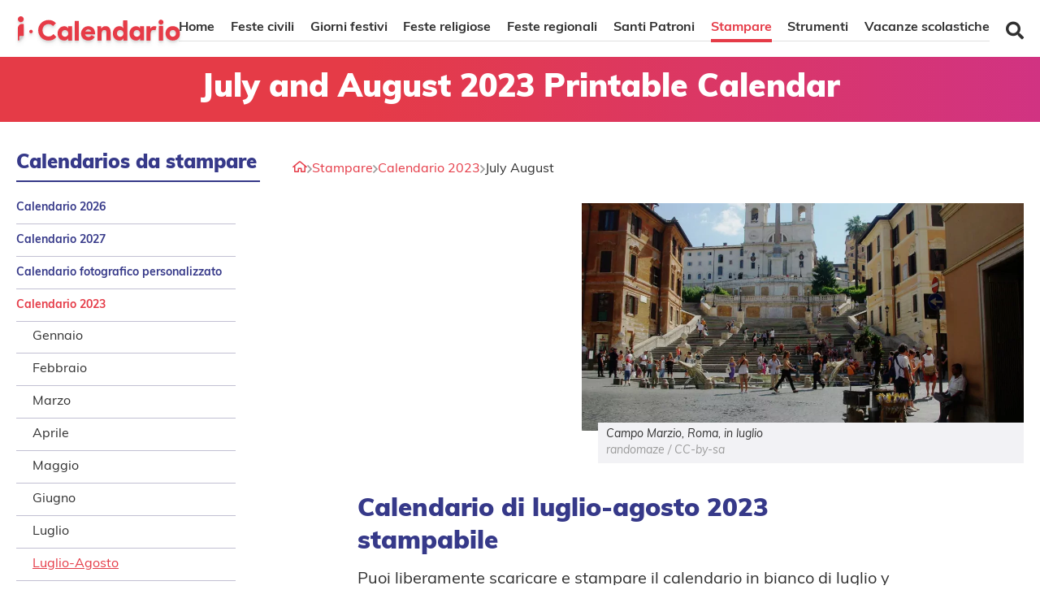

--- FILE ---
content_type: text/html; charset=utf-8
request_url: https://icalendario.it/stampare/2023/luglio-agosto
body_size: 6684
content:
<!DOCTYPE html>
<html lang="it-IT">
<head>
    <meta charset="UTF-8">
    <meta name="viewport" content="width=device-width, initial-scale=1.0">
    <meta name="language" content="it"/>
<script type="application/ld+json">
    {
        "@context": "https://schema.org",
        "@type": "WebSite",
        "name": "iCalendario",
        "alternateName": "iCal",
        "url": "https://icalendario.it"
    }




</script>

    <!-- Google tag (gtag.js) -->
    <script async src="https://www.googletagmanager.com/gtag/js?id=G-NXHB7G13BD"></script>
    <script>
        window.dataLayer = window.dataLayer || [];

        function gtag() {
            dataLayer.push(arguments);
        }

        gtag('js', new Date());

        gtag('config', 'G-NXHB7G13BD');
    </script>

            <script async src="https://pagead2.googlesyndication.com/pagead/js/adsbygoogle.js?client=ca-pub-2478488084860860"
                crossorigin="anonymous"></script>
    

    <link rel="apple-touch-icon" sizes="180x180" href="https://icalendario.it/build/assets/apple-touch-icon-Dit5NTFe.png">
    <link rel="icon" type="image/png" sizes="32x32" href="https://icalendario.it/build/assets/favicon-32x32-D-Lnv9Ze.png">
    <link rel="icon" type="image/png" sizes="16x16" href="https://icalendario.it/build/assets/favicon-16x16-70Qvlk6t.png">
    <link rel="mask-icon" href="https://icalendario.it/build/assets/safari-pinned-tab-D7yvCBJU.svg" color="#5bbad5">
    <link rel="shortcut icon" href="https://icalendario.it/build/assets/favicon-BJ7DX0yv.ico">
    <meta name="msapplication-TileColor" content="#da532c">
    <meta name="theme-color" content="#ffffff">

    <style media="screen">*,*:before,*:after{box-sizing:border-box}ul[class],ol[class]{padding:0}body,h1,h2,h3,h4,h5,h6,p,ul[class],ol[class],li,figure,figcaption,blockquote,dl,dd{margin:0}body{min-height:100vh;scroll-behavior:smooth;text-rendering:optimizeLegibility;line-height:1.5}ul[class],ol[class]{list-style:none}a:not([class]){-webkit-text-decoration-skip:ink;text-decoration-skip-ink:auto}img{max-width:100%;display:block}article>*+*{margin-top:1em}input,button,textarea,select{font:inherit}@media (prefers-reduced-motion: reduce){*{animation-duration:.01ms!important;animation-iteration-count:1!important;transition-duration:.01ms!important;scroll-behavior:auto!important}}html{box-sizing:border-box}*,*:before,*:after{box-sizing:inherit}a{color:#e53b47;text-decoration:underline}a:hover,a:active,a:focus{color:#303030}strong{font-weight:700}em{font-style:italic}.o-container{max-width:1330px;margin:0 auto;width:100%}body{display:grid;grid-template-columns:0 1fr 0;grid-gap:30px 0}@media (min-width: 1200px) and (max-width: 1369px){body{grid-template-columns:20px 1fr 20px}}@media (max-width: 1199px){body{grid-template-columns:40px 1fr 40px;grid-gap:20px 0}}@media (max-width: 767px){body{grid-template-columns:1fr;grid-column-gap:0}}header,footer{grid-column:1/span 3}@media (min-width: 1200px) and (max-width: 1369px){header>*:not(.google-auto-placed),footer>*:not(.google-auto-placed){padding-left:20px;padding-right:20px}}@media (max-width: 1199px){header>*:not(.google-auto-placed),footer>*:not(.google-auto-placed){padding-left:40px;padding-right:40px}}@media (max-width: 767px){header,footer{grid-column:1}header>*:not(.google-auto-placed),footer>*:not(.google-auto-placed){padding-left:20px;padding-right:20px}}.o-layout{display:grid;grid-template-columns:300px 1fr;grid-column:1/span 3;grid-gap:40px}@media (min-width: 768px) and (max-width: 1369px){.o-layout{grid-column:2}}@media (max-width: 767px){.o-layout{grid-template-columns:1fr;grid-column:auto;grid-column-gap:0}}main{grid-column:2;grid-row:1/span 2;max-width:990px}@media (max-width: 1199px){main{grid-column:1/span 2;grid-row:auto}}@media (max-width: 767px){main{display:grid;grid-template-columns:20px 1fr 20px;grid-row-gap:0}main>*{grid-column:2/2}main>.o-encart,main>.google-auto-placed{grid-column:1/span 3;width:100%}}aside{grid-column:1;grid-row:1/span 2}@media (min-width: 768px) and (max-width: 1199px){aside{grid-column:1/span 2;grid-row:auto;display:grid;grid-template-columns:1fr 1fr;grid-column-gap:40px}aside>*{grid-column:1}aside>.o-encart{grid-column:2;grid-row:1/span 4}aside>*:nth-child(n+6){grid-column:1/span 2}}@media (max-width: 767px){aside{grid-row:auto;display:grid;grid-column:1/span 1;grid-template-columns:20px 1fr 20px;grid-column-gap:0}aside>*{grid-column:2/span 1}aside>.o-encart,aside>.google-auto-placed{grid-column:1/span 3}}.c-ne-pas-manquer{grid-column:1/span 2}@media (max-width: 767px){.c-ne-pas-manquer{display:grid;grid-column:1;grid-template-columns:20px 1fr 20px;margin:0}.c-ne-pas-manquer>*{grid-column:2}.c-ne-pas-manquer>.google-auto-placed{grid-column:1/span 3}}main{min-height:1000px}@media (max-width: 767px){main{align-content:start}}.c-header__content{position:relative}.c-menu{display:inline-flex;position:absolute;right:0;top:1px}.c-menu ul{display:flex}@media (max-width: 767px){.c-menu ul{display:none}}.c-search{display:none}.c-gradient{text-align:center}ul.o-ariane{display:flex}.o-encart{display:flex;justify-content:center;align-items:center;position:relative}.o-encart .adsbygoogle{width:100%;height:100%}@media (min-width: 768px){.c-eventlist .o-encart{justify-content:start}}@media (max-width: 767px){main~.o-encart{display:none!important}.o-featured .o-encart{min-height:280px;position:relative}.o-featured .o-encart:not(:has(.adm-ad-rendered))>div[id]:after{position:absolute;top:0;left:0;content:"";height:100%;width:100%;background:#efefef;z-index:-1}}.o-featured.o-featured--no-pic{grid-template-columns:1fr}.o-featured.o-featured--no-pic .o-encart{grid-column:1;height:280px}img:not([src$=".svg"]){height:auto}
</style>

    <meta charset="utf-8">
<meta name="viewport" content="width=device-width, initial-scale=1">
<meta name="csrf-token" content="kbZ1IYyry0FnDKWeacWsBahFjbS2WSIhmQRSLYuy">
<link media="all" type="text/css" rel="stylesheet" href="https://icalendario.it/build/assets/main-BCONygui.css">
<title>July and August 2023 Printable Calendar</title>
<meta name="description" content="July and August 2023 calendar, free to download, edit and print, available in image, PDF and Excel format.">

    <script type="application/ld+json">{"@context":"https:\/\/schema.org","@type":"BreadcrumbList","itemListElement":[{"@type":"ListItem","position":1,"item":{"@id":"\/","name":"Home","image":null}},{"@type":"ListItem","position":2,"item":{"@id":"\/stampare\/","name":"Stampare","image":null}},{"@type":"ListItem","position":3,"item":{"@id":"\/stampare\/2023\/","name":"Calendario 2023","image":null}},{"@type":"ListItem","position":4,"item":{"@id":"\/stampare\/2023\/luglio-agosto","name":"July August","image":null}}]}</script>



    <link rel="modulepreload" href="https://icalendario.it/build/assets/main-BBrCt87K.js" /><script type="module" src="https://icalendario.it/build/assets/main-BBrCt87K.js" data-navigate-track="reload"></script>
<script>
     window.addEventListener('load', () => window.setTimeout(() => {
        const makeLink = (asset) => {
            const link = document.createElement('link')

            Object.keys(asset).forEach((attribute) => {
                link.setAttribute(attribute, asset[attribute])
            })

            return link
        }

        const loadNext = (assets, count) => window.setTimeout(() => {
            if (count > assets.length) {
                count = assets.length

                if (count === 0) {
                    return
                }
            }

            const fragment = new DocumentFragment

            while (count > 0) {
                const link = makeLink(assets.shift())
                fragment.append(link)
                count--

                if (assets.length) {
                    link.onload = () => loadNext(assets, 1)
                    link.onerror = () => loadNext(assets, 1)
                }
            }

            document.head.append(fragment)
        })

        loadNext([], 3)
    }))
</script>
    
    

</head>
<body class="o-icalit o-content-page" data-lang="it">

<svg xmlns="http://www.w3.org/2000/svg" style="display:none">
    <defs>
        <symbol id="id-ical__i" viewBox="0 0 1000 1000" clip-rule="evenodd" fill-rule="evenodd" stroke-linejoin="round" stroke-miterlimit="2"><g class="c-corps-all" fill="#fff"><path class="c-corps-all__point-droit" d="m813.051 562.398c0 34.15-27.688 61.837-61.838 61.837s-61.837-27.687-61.837-61.837 27.687-61.833 61.837-61.833 61.838 27.683 61.838 61.833"/><path class="c-corps-all__barre-i" d="m604.434 355.471c0-7.7-6.238-13.937-13.938-13.937h-48.708c-79.787 0-144.463 64.679-144.463 144.462v424.463c0 7.696 6.242 13.937 13.942 13.937h8.367c5.016 0 9.954-1.166 14.437-3.404l21.021-10.512c-.025-1.321.225-2.45.971-3.196l125.021-125.021c.9-.904 2.058-1.6 3.337-2.179 3.746-9.917 8.63-19.533 14.596-28.408 3.559-5.28 5.417-11.517 5.417-17.888z"/><path class="c-corps-all__point-i" d="m604.324 178.064c-1.191-56.158-47-101.333-103.441-101.333h-.005c-56.441 0-102.245 45.175-103.437 101.333-.017.746-.117 1.471-.117 2.221 0 57.188 46.363 103.55 103.554 103.55h.005c57.191 0 103.55-46.362 103.55-103.55 0-.75-.092-1.475-.109-2.221"/></g><path class="c-corps-rabat" d="m604.434 732.215c0 17.183-14.054 31.237-31.238 31.237h-99.666c-13.779 0-24.946 11.171-24.946 24.946v104.763c0 17.179-14.054 31.237-31.238 31.237 17.513 0 34.305-6.958 46.688-19.342l121.062-121.062c12.384-12.383 19.338-29.175 19.338-46.683z" fill="#cecdcd"/>
        </symbol>
    </defs>
</svg>

<header class="o-header">
    <div class="o-container c-header__content">
        <a href="/" class="c-homelink">
            <img class="c-logo c-logo--red" src="/css/img/it-IT/logo-rouge.svg" alt="iCalendario" height="30px"
                 width="200px"/>
        </a>

        <nav class="c-menu">
    <ul class="c-menu__list">
                    <li class="c-menu__item">
                <a href="/"
                   class="c-menu__link ">Home</a>
            </li>
                    <li class="c-menu__item">
                <a href="/feste/"
                   class="c-menu__link ">Feste civili</a>
            </li>
                    <li class="c-menu__item">
                <a href="/giorni-festivi/"
                   class="c-menu__link ">Giorni festivi</a>
            </li>
                    <li class="c-menu__item">
                <a href="/feste-religiose/"
                   class="c-menu__link ">Feste religiose</a>
            </li>
                    <li class="c-menu__item">
                <a href="/feste-regionali/"
                   class="c-menu__link ">Feste regionali</a>
            </li>
                    <li class="c-menu__item">
                <a href="/santi-patroni/"
                   class="c-menu__link ">Santi Patroni</a>
            </li>
                    <li class="c-menu__item is-active">
                <a href="/stampare/"
                   class="c-menu__link ">Stampare</a>
            </li>
                    <li class="c-menu__item">
                <a href="/strumenti/"
                   class="c-menu__link ">Strumenti</a>
            </li>
                    <li class="c-menu__item">
                <a href="/vacanze-scolastiche/"
                   class="c-menu__link ">Vacanze scolastiche</a>
            </li>
            </ul>
    <a href="#" class="c-menu__link c-menu__display-menu"><i class="c-icon-bars-r"></i></a>

    <a href="#" class="c-menu__link c-menu__search"><i class="c-icon-search-s"></i></a>
</nav>

        <form class="c-search" id="anchor-search" action="/ricerca" method="get">
    <label for="search-q">
        <i class="c-icon-calendar-alt-r u-color-blue"></i>
        <input type="text" id="search-q" name="q" class="c-search__field has-icon"
               placeholder="Digita la tua ricerca (data, calendario, festività nazionali)" value=""/>
    </label>
    <input type="submit" value="&#xe90c; Ricerca" class="c-btn c-btn--primary c-btn--red c-btn--xbig c-btn--icon-search c-search__submit"/>
</form>

    </div>

    <div class="c-gradient">
        <h1 class="o-h1">July and August 2023 Printable Calendar</h1>
    </div>

</header>

<div class="o-container o-layout">

    
    <main>
    <ul class="o-ariane">
                        <li class="o-ariane__item">
                <a href="/" class="o-ariane__link o-ariane__home"><i class="c-icon-home-alt-r"></i>
                    <span class="o-ariane__hometext">Home</span>
                </a>
            </li>
            <i class="o-ariane__sep c-icon-angle-right-r"></i>
                                            <li class="o-ariane__item">
                    <a href="/stampare/" class="o-ariane__link">Stampare</a>
                </li>
                        <i class="o-ariane__sep c-icon-angle-right-r"></i>
                                                        <li class="o-ariane__item">
                    <a href="/stampare/2023/" class="o-ariane__link">Calendario 2023</a>
                </li>
                        <i class="o-ariane__sep c-icon-angle-right-r"></i>
                                        <li class="o-ariane__item">
                <span class="o-ariane__link o-ariane__link--last">July August</span>
            </li>
            </ul>
    <div class="o-featured">
<div class="o-encart"><!-- iCalendario.it v2 - Top Bloc -->
<ins class="adsbygoogle"
     style="display:block"
     data-ad-client="ca-pub-2478488084860860"
     data-ad-slot="9091832206"
     data-ad-format="auto"
     data-full-width-responsive="true"></ins>
<script>
     (adsbygoogle = window.adsbygoogle || []).push({});
</script></div>
<div class="o-pic">
<figure>
<picture class="o-pic__illu">
<source srcset="/m/stampare/luglio-agosto_69_16.webp 970w,
/m/stampare/luglio-agosto_69_18.webp 375w,
/m/stampare/luglio-agosto_69_20.webp 750w"
                        type="image/webp" sizes="96vw">
<source srcset="/m/stampare/luglio-agosto_69_15.jpg 970w,
/m/stampare/luglio-agosto_69_17.jpg 375w,
/m/stampare/luglio-agosto_69_19.jpg 750w"
                        type="image/jpeg" sizes="96vw">
<img src="/m/stampare/luglio-agosto_69_15.jpg" alt="Campo Marzio, Roma, in luglio" class="o-pic__img"  />
</picture>
<figcaption class="o-pic__legend">Campo Marzio, Roma, in luglio
<span class="o-pic__credits">randomaze / CC-by-sa</span>
</figcaption>
</figure>
</div>
</div>
<h2 class="o-h2" id="calendario-di-luglio-agosto-2023-stampabile">Calendario di luglio-agosto 2023 stampabile</h2>
<p class="o-p">Puoi liberamente scaricare e stampare il calendario in bianco di luglio y agosto 2023 in formato immagine, PDF e Excel. Potrai anche trovare altri temi del calendario 2023 per il mese di luglio y agosto.</p>
<div class="c-calendar c-calendar--main">
<a href="/m/stampare/2023/mensile/luglio-agosto/calendario-luglio-agosto-2023_46_15.png" class="c-calendar__link o-pic" title="">
<picture class="o-pic__illu c-calendar__thumb c-calendar__thumb--big">
<source srcset="/m/stampare/2023/mensile/luglio-agosto/calendario-luglio-agosto-2023_46_2.webp 1920w,
/m/stampare/2023/mensile/luglio-agosto/calendario-luglio-agosto-2023_46_4.webp 1366w,
/m/stampare/2023/mensile/luglio-agosto/calendario-luglio-agosto-2023_46_6.webp 2732w,
/m/stampare/2023/mensile/luglio-agosto/calendario-luglio-agosto-2023_46_8.webp 768w,
/m/stampare/2023/mensile/luglio-agosto/calendario-luglio-agosto-2023_46_10.webp 1536w,
/m/stampare/2023/mensile/luglio-agosto/calendario-luglio-agosto-2023_46_12.webp 414w,
/m/stampare/2023/mensile/luglio-agosto/calendario-luglio-agosto-2023_46_14.webp 828w,
/m/stampare/2023/mensile/luglio-agosto/calendario-luglio-agosto-2023_46_16.webp 3508w"
                        type="image/webp" sizes="96vw">
<source srcset="/m/stampare/2023/mensile/luglio-agosto/calendario-luglio-agosto-2023_46_7.png 768w,
/m/stampare/2023/mensile/luglio-agosto/calendario-luglio-agosto-2023_46_11.png 414w,
/m/stampare/2023/mensile/luglio-agosto/calendario-luglio-agosto-2023_46_15.png 3508w"
                        type="image/png" sizes="96vw">
<img src="/m/stampare/2023/mensile/luglio-agosto/calendario-luglio-agosto-2023_46_15.png" alt="Calendario di luglio agosto 2023" class="o-pic__img u-fit-contain" loading="lazy" />
</picture>
</a>
<ul class="c-calendar__files">
<li class="c-calendar__file">
<a href="/m/stampare/2023/mensile/luglio-agosto/calendario-luglio-agosto-2023_46_15.png"
                   class="c-calendar__filelink c-btn c-btn--secondary c-btn--file"
                   title=""><i class="c-icon-file-image-r"></i> Imagen                </a>
</li>
<li class="c-calendar__file">
<a href="/m/stampare/2023/mensile/luglio-agosto/calendario-luglio-agosto-2023_45.pdf"
               class="c-calendar__filelink c-btn c-btn--secondary c-btn--file"
               title=""><i class="c-icon-file-pdf-r"></i> PDF            </a>
</li>
<li class="c-calendar__file">
<a href="/m/stampare/2023/mensile/luglio-agosto/calendario-luglio-agosto-2023_44.xls"
               class="c-calendar__filelink c-btn c-btn--secondary c-btn--file"
               title=""><i class="c-icon-file-excel-r"></i> Excel            </a>
</li>
</ul>
<p class="c-calendar__disclaimer">File senza copyright, link o citazione di iCalendario apprezzati.</p>
</div>
<ul class="c-calendar-themes">
<li class="c-calendar-themes__theme">
<div class="c-calendar c-calendar--secondary">
<a href="/m/stampare/2023/mensile/luglio-agosto/calendario-luglio-agosto-2023-cherry_120_15.png" class="c-calendar__link o-pic" title="">
<picture class="o-pic__illu c-calendar__thumb">
<source srcset="/m/stampare/2023/mensile/luglio-agosto/calendario-luglio-agosto-2023-cherry_120_2.webp 1920w,
/m/stampare/2023/mensile/luglio-agosto/calendario-luglio-agosto-2023-cherry_120_4.webp 1366w,
/m/stampare/2023/mensile/luglio-agosto/calendario-luglio-agosto-2023-cherry_120_6.webp 2732w,
/m/stampare/2023/mensile/luglio-agosto/calendario-luglio-agosto-2023-cherry_120_8.webp 768w,
/m/stampare/2023/mensile/luglio-agosto/calendario-luglio-agosto-2023-cherry_120_10.webp 1536w,
/m/stampare/2023/mensile/luglio-agosto/calendario-luglio-agosto-2023-cherry_120_12.webp 414w,
/m/stampare/2023/mensile/luglio-agosto/calendario-luglio-agosto-2023-cherry_120_14.webp 828w"
                        type="image/webp" sizes="30vw">
<source srcset="/m/stampare/2023/mensile/luglio-agosto/calendario-luglio-agosto-2023-cherry_120_11.png 414w,
/m/stampare/2023/mensile/luglio-agosto/calendario-luglio-agosto-2023-cherry_120_15.png 3508w"
                        type="image/png" sizes="30vw">
<img src="/m/stampare/2023/mensile/luglio-agosto/calendario-luglio-agosto-2023-cherry_120_15.png" alt="Calendario di luglio agosto 2023 - Cherry" class="o-pic__img u-fit-contain" loading="lazy" />
</picture>
</a>
<ul class="c-calendar__files">
<li class="c-calendar__file">
<a href="/m/stampare/2023/mensile/luglio-agosto/calendario-luglio-agosto-2023-cherry_120_15.png"
                                       class="c-calendar__filelink c-btn c-btn--secondary c-btn--file c-btn--small"
                                       title=""><i class="c-icon-file-image-r"></i> Imagen                                    </a>
</li>
<li class="c-calendar__file">
<a href="/m/stampare/2023/mensile/luglio-agosto/calendario-luglio-agosto-2023-cherry_119.pdf"
                                   class="c-calendar__filelink c-btn c-btn--secondary c-btn--file c-btn--small"
                                   title=""><i class="c-icon-file-pdf-r"></i> PDF                                </a>
</li>
<li class="c-calendar__file">
<a href="/m/stampare/2023/mensile/luglio-agosto/calendario-luglio-agosto-2023-cherry_118.xls"
                                   class="c-calendar__filelink c-btn c-btn--secondary c-btn--file c-btn--small"
                                   title=""><i class="c-icon-file-excel-r"></i> Excel                                </a>
</li>
</ul>
</div>
</li>
<li class="c-calendar-themes__theme">
<div class="c-calendar c-calendar--secondary">
<a href="/m/stampare/2023/mensile/luglio-agosto/calendario-luglio-agosto-2023-turchese_117_15.png" class="c-calendar__link o-pic" title="">
<picture class="o-pic__illu c-calendar__thumb">
<source srcset="/m/stampare/2023/mensile/luglio-agosto/calendario-luglio-agosto-2023-turchese_117_2.webp 1920w,
/m/stampare/2023/mensile/luglio-agosto/calendario-luglio-agosto-2023-turchese_117_4.webp 1366w,
/m/stampare/2023/mensile/luglio-agosto/calendario-luglio-agosto-2023-turchese_117_6.webp 2732w,
/m/stampare/2023/mensile/luglio-agosto/calendario-luglio-agosto-2023-turchese_117_8.webp 768w,
/m/stampare/2023/mensile/luglio-agosto/calendario-luglio-agosto-2023-turchese_117_10.webp 1536w,
/m/stampare/2023/mensile/luglio-agosto/calendario-luglio-agosto-2023-turchese_117_12.webp 414w,
/m/stampare/2023/mensile/luglio-agosto/calendario-luglio-agosto-2023-turchese_117_14.webp 828w"
                        type="image/webp" sizes="30vw">
<source srcset="/m/stampare/2023/mensile/luglio-agosto/calendario-luglio-agosto-2023-turchese_117_7.png 768w,
/m/stampare/2023/mensile/luglio-agosto/calendario-luglio-agosto-2023-turchese_117_11.png 414w,
/m/stampare/2023/mensile/luglio-agosto/calendario-luglio-agosto-2023-turchese_117_15.png 3508w"
                        type="image/png" sizes="30vw">
<img src="/m/stampare/2023/mensile/luglio-agosto/calendario-luglio-agosto-2023-turchese_117_15.png" alt="Calendario di luglio agosto 2023 - Turchese" class="o-pic__img u-fit-contain" loading="lazy" />
</picture>
</a>
<ul class="c-calendar__files">
<li class="c-calendar__file">
<a href="/m/stampare/2023/mensile/luglio-agosto/calendario-luglio-agosto-2023-turchese_117_15.png"
                                       class="c-calendar__filelink c-btn c-btn--secondary c-btn--file c-btn--small"
                                       title=""><i class="c-icon-file-image-r"></i> Imagen                                    </a>
</li>
<li class="c-calendar__file">
<a href="/m/stampare/2023/mensile/luglio-agosto/calendario-luglio-agosto-2023-turchese_116.pdf"
                                   class="c-calendar__filelink c-btn c-btn--secondary c-btn--file c-btn--small"
                                   title=""><i class="c-icon-file-pdf-r"></i> PDF                                </a>
</li>
<li class="c-calendar__file">
<a href="/m/stampare/2023/mensile/luglio-agosto/calendario-luglio-agosto-2023-turchese_115.xls"
                                   class="c-calendar__filelink c-btn c-btn--secondary c-btn--file c-btn--small"
                                   title=""><i class="c-icon-file-excel-r"></i> Excel                                </a>
</li>
</ul>
</div>
</li>
<li class="c-calendar-themes__theme">
<div class="c-calendar c-calendar--secondary">
<a href="/m/stampare/2023/mensile/luglio-agosto/calendario-luglio-agosto-2023-office_114_15.png" class="c-calendar__link o-pic" title="">
<picture class="o-pic__illu c-calendar__thumb">
<source srcset="/m/stampare/2023/mensile/luglio-agosto/calendario-luglio-agosto-2023-office_114_2.webp 1920w,
/m/stampare/2023/mensile/luglio-agosto/calendario-luglio-agosto-2023-office_114_4.webp 1366w,
/m/stampare/2023/mensile/luglio-agosto/calendario-luglio-agosto-2023-office_114_6.webp 2732w,
/m/stampare/2023/mensile/luglio-agosto/calendario-luglio-agosto-2023-office_114_8.webp 768w,
/m/stampare/2023/mensile/luglio-agosto/calendario-luglio-agosto-2023-office_114_10.webp 1536w,
/m/stampare/2023/mensile/luglio-agosto/calendario-luglio-agosto-2023-office_114_12.webp 414w,
/m/stampare/2023/mensile/luglio-agosto/calendario-luglio-agosto-2023-office_114_14.webp 828w"
                        type="image/webp" sizes="30vw">
<source srcset="/m/stampare/2023/mensile/luglio-agosto/calendario-luglio-agosto-2023-office_114_7.png 768w,
/m/stampare/2023/mensile/luglio-agosto/calendario-luglio-agosto-2023-office_114_11.png 414w,
/m/stampare/2023/mensile/luglio-agosto/calendario-luglio-agosto-2023-office_114_15.png 3508w"
                        type="image/png" sizes="30vw">
<img src="/m/stampare/2023/mensile/luglio-agosto/calendario-luglio-agosto-2023-office_114_15.png" alt="Calendario di luglio agosto 2023 - Office" class="o-pic__img u-fit-contain" loading="lazy" />
</picture>
</a>
<ul class="c-calendar__files">
<li class="c-calendar__file">
<a href="/m/stampare/2023/mensile/luglio-agosto/calendario-luglio-agosto-2023-office_114_15.png"
                                       class="c-calendar__filelink c-btn c-btn--secondary c-btn--file c-btn--small"
                                       title=""><i class="c-icon-file-image-r"></i> Imagen                                    </a>
</li>
<li class="c-calendar__file">
<a href="/m/stampare/2023/mensile/luglio-agosto/calendario-luglio-agosto-2023-office_113.pdf"
                                   class="c-calendar__filelink c-btn c-btn--secondary c-btn--file c-btn--small"
                                   title=""><i class="c-icon-file-pdf-r"></i> PDF                                </a>
</li>
<li class="c-calendar__file">
<a href="/m/stampare/2023/mensile/luglio-agosto/calendario-luglio-agosto-2023-office_112.xls"
                                   class="c-calendar__filelink c-btn c-btn--secondary c-btn--file c-btn--small"
                                   title=""><i class="c-icon-file-excel-r"></i> Excel                                </a>
</li>
</ul>
</div>
</li>
</ul>
<div class="o-encart"></div>
</main>

    <aside>
    
            <h3 class="o-h3 o-h3--aside">Calendarios da stampare</h3>

<nav class="o-menu c-sidemenu">
        <ul class="c-sidemenu__list">
        
        
                                        
                                        <li class="c-sidemenu__item ">
                    <a href="/stampare/2026/"
                       class="c-sidemenu__link">Calendario 2026</a>
                </li>
                    
                                        
                                        <li class="c-sidemenu__item ">
                    <a href="/stampare/2027/"
                       class="c-sidemenu__link">Calendario 2027</a>
                </li>
                    
                                        
                                        <li class="c-sidemenu__item ">
                    <a href="/calendario-fotografico-gratuito/"
                       class="c-sidemenu__link">Calendario fotografico personalizzato</a>
                </li>
                    
                                        
                                        <li class="c-sidemenu__item is-hidden">
                    <a href="/stampare/2025/"
                       class="c-sidemenu__link">Calendario 2025</a>
                </li>
                    
                                        
                                        <li class="c-sidemenu__item is-hidden">
                    <a href="/stampare/2024/"
                       class="c-sidemenu__link">Calendario 2024</a>
                </li>
                    
                                        
                                        <li class="c-sidemenu__item is-active is-hidden">
                    <a href="/stampare/2023/"
                       class="c-sidemenu__link">Calendario 2023</a>
                                            <nav class="o-menu c-sidemenu">
        <ul class="c-sidemenu__list">
        
        
                                        
                                        <li class="c-sidemenu__item ">
                    <a href="/stampare/2023/gennaio"
                       class="c-sidemenu__link">Gennaio</a>
                </li>
                    
                                        
                                        <li class="c-sidemenu__item ">
                    <a href="/stampare/2023/febbraio"
                       class="c-sidemenu__link">Febbraio</a>
                </li>
                    
                                        
                                        <li class="c-sidemenu__item ">
                    <a href="/stampare/2023/marzo"
                       class="c-sidemenu__link">Marzo</a>
                </li>
                    
                                        
                                        <li class="c-sidemenu__item ">
                    <a href="/stampare/2023/aprile"
                       class="c-sidemenu__link">Aprile</a>
                </li>
                    
                                        
                                        <li class="c-sidemenu__item ">
                    <a href="/stampare/2023/maggio"
                       class="c-sidemenu__link">Maggio</a>
                </li>
                    
                                        
                                        <li class="c-sidemenu__item ">
                    <a href="/stampare/2023/giugno"
                       class="c-sidemenu__link">Giugno</a>
                </li>
                    
                                        
                                        <li class="c-sidemenu__item ">
                    <a href="/stampare/2023/luglio"
                       class="c-sidemenu__link">Luglio</a>
                </li>
                    
                                        
                                        <li class="c-sidemenu__item is-active ">
                    <a href="/stampare/2023/luglio-agosto"
                       class="c-sidemenu__link">Luglio-Agosto</a>
                                    </li>
                    
                                        
                                        <li class="c-sidemenu__item ">
                    <a href="/stampare/2023/agosto"
                       class="c-sidemenu__link">Agosto</a>
                </li>
                    
                                        
                                        <li class="c-sidemenu__item ">
                    <a href="/stampare/2023/settembre"
                       class="c-sidemenu__link">Settembre</a>
                </li>
                    
                                        
                                        <li class="c-sidemenu__item ">
                    <a href="/stampare/2023/ottobre"
                       class="c-sidemenu__link">Ottobre</a>
                </li>
                    
                                        
                                        <li class="c-sidemenu__item ">
                    <a href="/stampare/2023/novembre"
                       class="c-sidemenu__link">Novembre</a>
                </li>
                    
                                        
                                        <li class="c-sidemenu__item ">
                    <a href="/stampare/2023/dicembre"
                       class="c-sidemenu__link">Dicembre</a>
                </li>
                    
        
    </ul>
</nav>
                                    </li>
                    
                                        
                                        <li class="c-sidemenu__item is-hidden">
                    <a href="/stampare/2022/"
                       class="c-sidemenu__link">Calendario 2022</a>
                </li>
                    
                                        
                                        <li class="c-sidemenu__item is-hidden">
                    <a href="/stampare/2021/"
                       class="c-sidemenu__link">Calendario 2021</a>
                </li>
                    
                                        
                                        <li class="c-sidemenu__item is-hidden">
                    <a href="/stampare/2020/"
                       class="c-sidemenu__link">Calendario 2020</a>
                </li>
                    
                                        
                                        <li class="c-sidemenu__item is-hidden">
                    <a href="/stampare/2019/"
                       class="c-sidemenu__link">Calendario 2019</a>
                </li>
                    
                                        
                                        <li class="c-sidemenu__item is-hidden">
                    <a href="/stampare/2018/"
                       class="c-sidemenu__link">Calendario 2018</a>
                </li>
                    
                                        
                                        <li class="c-sidemenu__item is-hidden">
                    <a href="/stampare/2017/"
                       class="c-sidemenu__link">Calendario 2017</a>
                </li>
                    
                                        
                                        <li class="c-sidemenu__item is-hidden">
                    <a href="/stampare/2016/"
                       class="c-sidemenu__link">Calendario 2016</a>
                </li>
                    
                                        
                                        <li class="c-sidemenu__item is-hidden">
                    <a href="/stampare/2015/"
                       class="c-sidemenu__link">Calendario 2015</a>
                </li>
                    
                                        
                                        <li class="c-sidemenu__item is-hidden">
                    <a href="/stampare/2014/"
                       class="c-sidemenu__link">Calendario 2014</a>
                </li>
                    
                    <li class="c-sidemenu__item c-sidemenu__item--show-hidden">
                <a href="javascript:void(0)" onclick="showHiddenItems()"
                   class="c-sidemenu__link">Calendari archiviati</a>
            </li>
        
    </ul>
</nav>
    
    <div class="o-encart"></div>

    <h3 class="o-h3 o-h3--aside">Oggi</h3>

<div class="c-ephemeride o-sideblock">
    <div class="c-ephemeride__widget">
        <div class="c-ephemeride__fulldate">
            <div class="c-ephemeride__dow">lunedì</div>
            <div class="c-ephemeride__day">26</div>
            <div class="c-ephemeride__monthyear">gennaio 2026</div>
        </div>

        <div class="c-ephemeride__metadata">
            <div class="c-ephemeride__weeknumber">Settimana 5</div>
            <div class="c-ephemeride__saint"><i class="c-icon-crown-r"></i> Timoteo</div>
            <div class="c-ephemeride__moonphase">
                <span class="c-ephemeride__moonphasechar">G</span>
                Primo quarto
            </div>
        </div>
    </div>

    <div class="c-ephemeride__actions">
        <a class="c-btn c-btn--secondary c-btn--icon-implement" href="/widget/"><i class="c-icon-code"></i> Integra il nostro widget in 2 clic        </a>
    </div>
</div>

    <div class="o-encart"></div>

</aside>

    <div class="c-ne-pas-manquer">
    <h3 class="o-h3 c-ne-pas-manquer__title">Altre pagine        <span class="c-ne-pas-manquer__bigsub">che potrebbero piacerti</span>
    </h3>

    <div class="c-ne-pas-manquer__tiles">
                                    <a class="c-ne-pas-manquer__tile" href="/altre-pagine/astrologia/">
                <span
                    class="c-ne-pas-manquer__tilename c-ne-pas-manquer__tilename--white c-ne-pas-manquer__signesastro">Astrologia</span>
                    <picture class="c-ne-pas-manquer__image">
                        <source srcset="https://icalendario.it/build/assets/signes-astrologiques-CkKnNWoJ.webp" type="image/webp">
                        <source srcset="https://icalendario.it/build/assets/signes-astrologiques-B89aCvJo.jpg" type="image/jpeg">
                        <img src="https://icalendario.it/build/assets/signes-astrologiques-CkKnNWoJ.webp" alt="Astrologia"
                             width="180px" height="180px"
                             class="c-ne-pas-manquer__image" loading="lazy"/>
                    </picture>
                </a>
                        </div>
</div>

    <div class="o-encart"></div>

</div>

<footer>
    <img class="c-logo c-logo--white c-logo--footer" src="/css/img/it-IT/logo-blanc.svg" alt="iCalendario" loading="lazy" width="260px"
         height="39px"/>

    <div class="c-footerlinks">
        <ul class="c-footerlinks__international c-international">
                                                            <li>
                    <a class="c-international__link c-international__france" href="https://icalendrier.fr">
                        <svg class="icon">
                            <use xlink:href="https://icalendario.it/build/assets/flags-CrGjidfe.svg#fr"></use>
                        </svg>
                        iCalendrier
                    </a>
                </li>
                                                            <li>
                    <a class="c-international__link c-international__usa" href="https://icalendars.net">
                        <svg class="icon">
                            <use xlink:href="https://icalendario.it/build/assets/flags-CrGjidfe.svg#us"></use>
                        </svg>
                        iCalendars
                    </a>
                </li>
                                                            <li>
                    <a class="c-international__link c-international__united kingdom" href="https://icalendar.co.uk">
                        <svg class="icon">
                            <use xlink:href="https://icalendario.it/build/assets/flags-CrGjidfe.svg#gb"></use>
                        </svg>
                        iCalendar
                    </a>
                </li>
                                                            <li>
                    <a class="c-international__link c-international__brasil" href="https://icalendario.br.com">
                        <svg class="icon">
                            <use xlink:href="https://icalendario.it/build/assets/flags-CrGjidfe.svg#br"></use>
                        </svg>
                        iCalendario
                    </a>
                </li>
                                                            <li>
                    <a class="c-international__link c-international__portugal" href="https://icalendario.pt">
                        <svg class="icon">
                            <use xlink:href="https://icalendario.it/build/assets/flags-CrGjidfe.svg#pt"></use>
                        </svg>
                        iCalendário
                    </a>
                </li>
                                                                                                                <li>
                    <a class="c-international__link c-international__spain" href="https://icalendario.net">
                        <svg class="icon">
                            <use xlink:href="https://icalendario.it/build/assets/flags-CrGjidfe.svg#es"></use>
                        </svg>
                        iCalendario
                    </a>
                </li>
                                                            <li>
                    <a class="c-international__link c-international__germany" href="https://ikalender.org">
                        <svg class="icon">
                            <use xlink:href="https://icalendario.it/build/assets/flags-CrGjidfe.svg#de"></use>
                        </svg>
                        iKalender
                    </a>
                </li>
                                                            <li>
                    <a class="c-international__link c-international__sweden" href="https://ikalendrar.se">
                        <svg class="icon">
                            <use xlink:href="https://icalendario.it/build/assets/flags-CrGjidfe.svg#se"></use>
                        </svg>
                        iKalendrar
                    </a>
                </li>
                                                            <li>
                    <a class="c-international__link c-international__denmark" href="https://ikalender.dk">
                        <svg class="icon">
                            <use xlink:href="https://icalendario.it/build/assets/flags-CrGjidfe.svg#dk"></use>
                        </svg>
                        iKalender
                    </a>
                </li>
                                                        </ul>

        <ul class="c-footerlinks__left">
            <li>
                <span class="c-footerlinks__text">© 2014 - 2026 — Tutti i diritti riservati</span>
            </li>
                            <li>
                    <a href="/legali" class="c-footerlinks__link">Note legali</a>
                </li>
                            <li>
                    <a href="/contatto" class="c-footerlinks__link">Contatto</a>
                </li>
                    </ul>

        <ul class="c-footerlinks__right">
            <li>
                <a href="https://utopiaweb.fr/" class="c-footerlinks__link c-footerlinks__utopiaweb">
                    <img class="c-footerlinks__utopiaweblogo" src="https://icalendario.it/build/assets/utopiaweb-ANKs8Qyw.png" loading="lazy" alt="Utopiaweb"/>
                </a>
            </li>
        </ul>
    </div>

</footer>





</body>
</html>


--- FILE ---
content_type: text/html; charset=utf-8
request_url: https://www.google.com/recaptcha/api2/aframe
body_size: 267
content:
<!DOCTYPE HTML><html><head><meta http-equiv="content-type" content="text/html; charset=UTF-8"></head><body><script nonce="ogCHAwhTK7TCL6Vc6RrK5w">/** Anti-fraud and anti-abuse applications only. See google.com/recaptcha */ try{var clients={'sodar':'https://pagead2.googlesyndication.com/pagead/sodar?'};window.addEventListener("message",function(a){try{if(a.source===window.parent){var b=JSON.parse(a.data);var c=clients[b['id']];if(c){var d=document.createElement('img');d.src=c+b['params']+'&rc='+(localStorage.getItem("rc::a")?sessionStorage.getItem("rc::b"):"");window.document.body.appendChild(d);sessionStorage.setItem("rc::e",parseInt(sessionStorage.getItem("rc::e")||0)+1);localStorage.setItem("rc::h",'1769396779413');}}}catch(b){}});window.parent.postMessage("_grecaptcha_ready", "*");}catch(b){}</script></body></html>

--- FILE ---
content_type: image/svg+xml
request_url: https://icalendario.it/css/img/it-IT/logo-rouge.svg
body_size: 3745
content:
<svg clip-rule="evenodd" fill-rule="evenodd" stroke-linejoin="round" stroke-miterlimit="2" viewBox="0 0 3700 554" xmlns="http://www.w3.org/2000/svg"><g fill-rule="nonzero"><g fill="#e63b47"><path d="m800.915 389.126h17.782c.889 0 1.61.72 1.61 1.609v10.133h1.5c1.999-3.2 4.848-5.948 8.549-8.25 3.699-2.299 7.8-3.45 12.3-3.45 2.7 0 5.049.331 7.05.989 1.45.48 2.718.998 3.801 1.556.68.351 1.006 1.141.791 1.877l-4.964 17.018c-.271.929-1.288 1.397-2.18 1.02-.799-.338-1.624-.625-2.473-.86-1.45-.398-3.326-.6-5.624-.6-5.602 0-9.877 1.95-12.826 5.85-2.951 3.9-4.424 11.001-4.424 17.301v33.079c0 .887-.721 1.608-1.61 1.608h-19.282c-.889 0-1.608-.721-1.608-1.608v-75.663c0-.889.719-1.609 1.608-1.609z" transform="matrix(4.16667 0 0 4.16667 -398.437 -1396.86)"/><path d="m903.037 162.222c2.31 0 4.495-.426 6.555-1.281 2.059-.853 3.893-2.058 5.501-3.618 1.607-1.555 2.864-3.465 3.768-5.726s1.356-4.797 1.356-7.611c0-2.811-.452-5.324-1.356-7.535-.904-2.209-2.161-4.119-3.768-5.727-1.608-1.606-3.442-2.837-5.501-3.692-2.06-.852-4.245-1.281-6.555-1.281-2.313 0-4.497.429-6.556 1.281-2.06.855-3.894 2.086-5.501 3.692-1.607 1.608-2.863 3.518-3.767 5.727-.905 2.211-1.357 4.724-1.357 7.535 0 2.814.452 5.35 1.357 7.611.904 2.261 2.16 4.171 3.767 5.726 1.607 1.56 3.441 2.765 5.501 3.618 2.059.855 4.243 1.281 6.556 1.281zm0-57.57c5.727 0 11.025.98 15.899 2.939 4.872 1.959 9.092 4.672 12.659 8.138 3.566 3.466 6.33 7.611 8.289 12.433 1.959 4.823 2.939 10.098 2.939 15.824 0 5.727-.98 11.001-2.939 15.825-1.959 4.822-4.723 8.966-8.289 12.432-3.567 3.467-7.787 6.18-12.659 8.139-4.874 1.959-10.172 2.938-15.899 2.938s-11.028-.979-15.9-2.938c-4.874-1.959-9.093-4.672-12.659-8.139-3.567-3.466-6.329-7.61-8.289-12.432-1.959-4.824-2.938-10.098-2.938-15.825 0-5.726.979-11.001 2.938-15.824 1.96-4.822 4.722-8.967 8.289-12.433 3.566-3.466 7.785-6.179 12.659-8.138 4.872-1.959 10.173-2.939 15.9-2.939z" transform="matrix(4.16667 0 0 4.16667 -228.754 -211.555)"/><path d="m270.771 162.865c.389.367.423.982.074 1.388-10.918 12.711-25.06 19.067-42.429 19.067-8.002 0-15.451-1.451-22.351-4.35-6.899-2.899-12.876-6.874-17.925-11.925-5.051-5.048-9.025-10.973-11.925-17.774-2.901-6.8-4.35-14.15-4.35-22.051 0-7.898 1.449-15.248 4.35-22.05 2.9-6.798 6.874-12.723 11.925-17.774 5.049-5.049 11.026-9.023 17.925-11.926 6.9-2.898 14.349-4.349 22.351-4.349 8.797 0 16.425 1.5 22.875 4.5 6.172 2.872 11.819 6.98 16.941 12.326.38.396.365 1.033-.028 1.416l-14.9 14.489c-.404.393-1.045.366-1.429-.048-2.656-2.863-5.775-5.281-9.36-7.259-3.9-2.149-8.549-3.224-13.95-3.224-4.701 0-9.075.802-13.125 2.399-4.05 1.602-7.575 3.901-10.575 6.9-3 3-5.351 6.576-7.05 10.725-1.701 4.151-2.55 8.775-2.55 13.875 0 5.101.849 9.726 2.55 13.875 1.699 4.151 4.05 7.725 7.05 10.725 3 3.001 6.525 5.302 10.575 6.9 4.05 1.602 8.424 2.4 13.125 2.4 5.7 0 10.65-1.148 14.851-3.45 3.922-2.147 7.496-5.168 10.721-9.062.371-.447 1.037-.498 1.457-.1z" transform="matrix(4.16667 0 0 4.16667 -251.754 -211.555)"/><path d="m369.118 182.076v-104.91c0-.687.557-1.245 1.245-1.245h20.011c.687 0 1.244.558 1.244 1.245v104.91c0 .687-.557 1.244-1.244 1.244h-20.011c-.688 0-1.245-.557-1.245-1.244z" transform="matrix(4.16667 0 0 4.16667 -240.754 -211.555)"/><path d="m458.819 134.42c-.201-1.2-.675-2.498-1.425-3.899-.75-1.4-1.8-2.675-3.15-3.826-1.35-1.148-3-2.1-4.95-2.85s-4.125-1.125-6.525-1.125c-3.502 0-6.75 1.001-9.75 3-3 2.002-5.201 4.901-6.6 8.7zm18.601 27.976c.728.364 1.005 1.28.579 1.973-3.495 5.685-7.963 10.203-13.405 13.551-5.85 3.6-12.925 5.4-21.225 5.4-5.7 0-10.976-.975-15.825-2.925-4.852-1.95-9.075-4.673-12.675-8.175-3.6-3.499-6.401-7.624-8.4-12.375-2.002-4.748-3-9.975-3-15.675 0-5.299.998-10.324 3-15.075 1.999-4.748 4.774-8.899 8.325-12.449 3.548-3.549 7.699-6.375 12.45-8.476 4.749-2.1 9.924-3.149 15.525-3.149 6.099 0 11.475 1 16.125 3 4.649 2.001 8.525 4.724 11.625 8.174 3.099 3.451 5.449 7.5 7.05 12.15 1.599 4.65 2.4 9.626 2.4 14.926 0 .8-.026 1.6-.075 2.399-.052.802-.127 1.5-.225 2.101-.035.233-.062.461-.084.683-.071.713-.65 1.266-1.367 1.266h-52.849c1.099 4.801 3.349 8.302 6.75 10.5 3.398 2.201 7.2 3.301 11.4 3.301s7.673-.901 10.425-2.701c2.405-1.575 4.371-3.532 5.897-5.874.38-.582 1.154-.763 1.776-.452z" transform="matrix(4.16667 0 0 4.16667 -239.754 -211.555)"/><path d="m514.167 119.06c.325-.001.627-.169.807-.441 4.977-7.522 12.37-11.297 22.181-11.325 9.199-.027 16.059 2.904 20.576 8.79 4.517 5.889 6.789 13.631 6.818 23.23l.123 45.461c.001.541-.435.98-.976.981l-20.542.06c-.54.002-.981-.436-.982-.976l-.117-42.911c-.012-3.998-.972-7.272-2.879-9.817-1.907-2.544-4.862-3.81-8.86-3.798-5.101.014-8.972 1.975-11.608 5.884-2.64 3.907-3.95 9.01-3.932 15.31l.096 35.411c.001.541-.437.98-.977.982l-20.542.059c-.54.003-.979-.435-.981-.976l-.207-76.581c-.002-.54.435-.981.976-.982l19.041-.055c.541-.001.981.435.982.976l.021 9.742c.002.54.442.978.982.976z" transform="matrix(4.16667 0 0 4.16667 -236.754 -222.555)"/><path d="m617.217 162.348c2.401 0 4.674-.425 6.825-1.276 2.15-.848 4.05-2.048 5.701-3.599 1.649-1.55 2.948-3.45 3.899-5.7.949-2.25 1.426-4.775 1.426-7.576 0-2.797-.477-5.298-1.426-7.5-.951-2.197-2.25-4.098-3.899-5.699-1.651-1.598-3.551-2.824-5.701-3.674-2.151-.849-4.424-1.276-6.825-1.276-2.399 0-4.675.427-6.825 1.276-2.151.85-4.05 2.076-5.7 3.674-1.649 1.601-2.95 3.502-3.9 5.699-.952 2.202-1.424 4.703-1.424 7.5 0 2.801.472 5.326 1.424 7.576.95 2.25 2.251 4.15 3.9 5.7 1.65 1.551 3.549 2.751 5.7 3.599 2.15.851 4.426 1.276 6.825 1.276zm17.851 10.5h-1.5c-1.702 2.901-4.327 5.376-7.875 7.425-3.053 1.76-6.788 2.767-11.207 3.014-4.398.247-11.381-.919-15.426-2.662-4.423-1.905-8.296-4.624-11.618-8.152-3.25-3.45-5.826-7.575-7.725-12.375-1.9-4.8-2.849-10.1-2.849-15.901 0-5.797.949-11.099 2.849-15.899 1.899-4.8 4.475-8.925 7.725-12.375 3.31-3.515 7.166-6.225 11.568-8.131 4.038-1.749 11.014-2.925 15.408-2.686 4.449.241 8.207 1.248 11.275 3.017 3.548 2.051 6.173 4.525 7.875 7.425h1.5l-1.5-10.5v-30.529c0-.536.435-.971.971-.971h20.558c.536 0 .971.435.971.971v107.859c0 .535-.435.969-.971.969h-19.058c-.537 0-.971-.434-.971-.969z" transform="matrix(4.16601 0 0 4.18789 -237.321 -214.446)"/><path d="m334.841 151.773c-.951 2.25-2.25 4.15-3.899 5.7-1.65 1.552-3.551 2.751-5.7 3.599-2.152.851-4.425 1.276-6.825 1.276s-4.676-.425-6.826-1.276c-2.151-.848-4.049-2.047-5.7-3.599-1.649-1.55-2.95-3.45-3.899-5.7-.952-2.25-1.425-4.775-1.425-7.576 0-2.797.473-5.298 1.425-7.5.949-2.197 2.25-4.098 3.899-5.699 1.651-1.598 3.549-2.824 5.7-3.675 2.15-.848 4.426-1.275 6.826-1.275s4.673.427 6.825 1.275c2.149.851 4.05 2.077 5.7 3.675 1.649 1.601 2.948 3.502 3.899 5.699.95 2.202 1.426 4.703 1.426 7.5 0 2.801-.476 5.326-1.426 7.576zm1.194-47.215c-.67 0-1.187.592-1.096 1.257l1.328 9.733h-1.5c-1.702-2.899-4.327-5.374-7.875-7.425-3.068-1.769-6.825-2.776-11.274-3.017-4.394-.239-11.37.937-15.408 2.686-4.402 1.906-8.258 4.616-11.569 8.131-3.25 3.45-5.826 7.575-7.724 12.375-1.901 4.8-2.85 10.102-2.85 15.899 0 5.801.949 11.101 2.85 15.901 1.898 4.8 4.474 8.925 7.724 12.375 3.323 3.528 7.196 6.247 11.618 8.152 4.045 1.743 11.03 2.909 15.426 2.662 4.42-.247 8.154-1.254 11.207-3.014 3.548-2.049 6.173-4.524 7.875-7.425h1.5v9.393c0 .611.495 1.106 1.107 1.106h18.787c.611 0 1.106-.495 1.106-1.106v-76.577c0-.611-.495-1.106-1.106-1.106z" transform="matrix(4.16667 0 0 4.16667 -251.754 -211.555)"/><path d="m92.545 97.344c0-1.194-.968-2.162-2.162-2.162h-7.555c-12.375 0-22.407 10.032-22.407 22.407v65.836c0 1.193.968 2.161 2.162 2.161h1.299c.777 0 1.544-.181 2.238-.528l3.261-1.63c-.003-.205.035-.381.15-.496l19.392-19.392c.14-.139.318-.247.518-.338.58-1.538 1.337-3.029 2.263-4.405.552-.819.841-1.787.841-2.774z" transform="matrix(4.16667 0 0 4.16667 -251.754 -221.555)"/><path d="m92.528 69.828c-.186-8.71-7.291-15.717-16.044-15.717h-.001c-8.754 0-15.859 7.007-16.044 15.717-.002.116-.018.228-.018.344 0 8.871 7.191 16.061 16.062 16.061h.001c8.87 0 16.061-7.19 16.061-16.061 0-.116-.016-.228-.017-.344z" transform="matrix(4.16667 0 0 4.16667 -251.754 -225.462)"/></g><path d="m92.545 155.778c0 2.666-2.181 4.845-4.846 4.845h-15.459c-2.136 0-3.869 1.733-3.869 3.869v16.249c0 2.665-2.179 4.845-4.844 4.845 2.715 0 5.32-1.078 7.241-2.999l18.777-18.778c1.921-1.92 3-4.525 3-7.24z" fill="#cfcdcc" transform="matrix(4.16667 0 0 4.16667 -251.754 -221.555)"/><g fill="#e63b47"><path d="m725.572 151.773c-.951 2.25-2.25 4.15-3.9 5.7-1.65 1.552-3.55 2.751-5.7 3.599-2.151.851-4.425 1.276-6.825 1.276-2.399 0-4.676-.425-6.825-1.276-2.151-.848-4.05-2.047-5.7-3.599-1.65-1.55-2.95-3.45-3.9-5.7-.952-2.25-1.425-4.775-1.425-7.576 0-2.797.473-5.298 1.425-7.5.95-2.197 2.25-4.098 3.9-5.699 1.65-1.598 3.549-2.824 5.7-3.675 2.149-.848 4.426-1.275 6.825-1.275 2.4 0 4.674.427 6.825 1.275 2.15.851 4.05 2.077 5.7 3.675 1.65 1.601 2.949 3.502 3.9 5.699.949 2.202 1.426 4.703 1.426 7.5 0 2.801-.477 5.326-1.426 7.576zm1.194-47.215c-.671 0-1.187.592-1.096 1.257l1.328 9.733h-1.5c-1.702-2.899-4.327-5.374-7.875-7.425-3.068-1.769-6.826-2.776-11.274-3.017-4.394-.239-11.37.937-15.409 2.686-4.401 1.906-8.258 4.616-11.568 8.131-3.25 3.45-5.826 7.575-7.725 12.375-1.9 4.8-2.85 10.102-2.85 15.899 0 5.801.95 11.101 2.85 15.901 1.899 4.8 4.475 8.925 7.725 12.375 3.323 3.528 7.196 6.247 11.618 8.152 4.045 1.743 11.029 2.909 15.427 2.662 4.419-.247 8.154-1.254 11.206-3.014 3.548-2.049 6.173-4.524 7.875-7.425h1.5v9.153c0 .611.496 1.106 1.107 1.106h18.786c.612 0 1.107-.495 1.107-1.106v-76.337c0-.611-.495-1.106-1.107-1.106z" transform="matrix(4.16667 0 0 4.16667 -240.754 -211.555)"/><path d="m269.652 414.515c0 5.297-4.294 9.591-9.59 9.591-5.298 0-9.592-4.294-9.592-9.591 0-5.298 4.294-9.592 9.592-9.592 5.296 0 9.59 4.294 9.59 9.592z" transform="matrix(4.16667 0 0 4.16667 -784.009 -1380.37)"/><path d="m864.854 468.167v-76.314c0-.71.576-1.285 1.286-1.285h19.928c.71 0 1.286.575 1.286 1.285v76.314c0 .71-.576 1.285-1.286 1.285h-19.928c-.71 0-1.286-.575-1.286-1.285z" transform="matrix(4.16667 0 0 4.16667 -386.318 -1403.77)"/><path d="m889.753 370.703c0 7.517-6.094 13.61-13.61 13.61-7.517 0-13.61-6.093-13.61-13.61 0-7.516 6.093-13.61 13.61-13.61 7.516 0 13.61 6.094 13.61 13.61z" transform="matrix(4.16667 0 0 4.16667 -386.48 -1410.75)"/></g></g></svg>